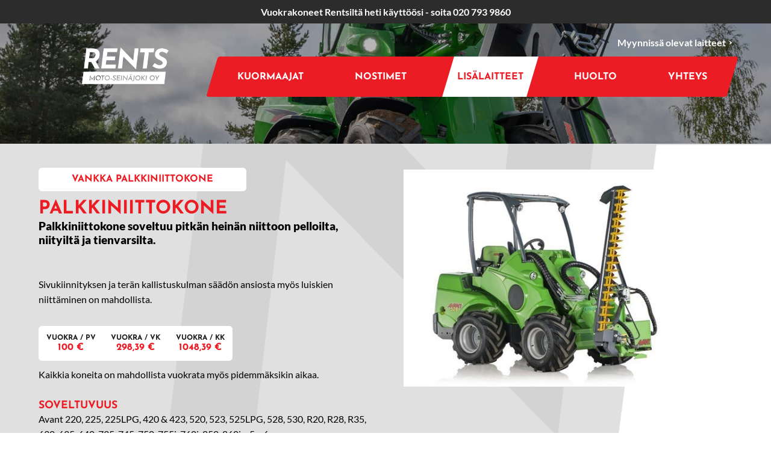

--- FILE ---
content_type: text/html; charset=UTF-8
request_url: https://www.rents.fi/lisalaitteet/palkkiniittokone/
body_size: 6622
content:
<!DOCTYPE html>
<html lang="fi">
<head>
<!-- Google Tag Manager -->
<script>(function(w,d,s,l,i){w[l]=w[l]||[];w[l].push({'gtm.start':
new Date().getTime(),event:'gtm.js'});var f=d.getElementsByTagName(s)[0],
j=d.createElement(s),dl=l!='dataLayer'?'&l='+l:'';j.async=true;j.src=
'https://www.googletagmanager.com/gtm.js?id='+i+dl;f.parentNode.insertBefore(j,f);
})(window,document,'script','dataLayer','GTM-NJWF3FS3');</script>
<!-- End Google Tag Manager -->

<meta name="google-site-verification" content="dl88h_t8BIjHyH-e2OVxQA7_3ZaUtZboL0b9Ui23r4Q" />

<meta name="facebook-domain-verification" content="6fjg0lsw4tc4ge9z6z285v25qli5en" />

<!-- Serviceform Embed --> <script> var tD=(new Date).toISOString().slice(0,10);window.sf3pid = "t8SYwA3bxwrcnpynfqbP";var u="https://dash.serviceform.com/embed/sf-pixel.js?"+tD,t=document.createElement("script");t.setAttribute("type","text/javascript"),t.setAttribute("src",u),t.async=!0,(document.getElementsByTagName("head")[0]||document.documentElement).appendChild(t); </script> <!-- End Serviceform Embed -->
<meta charset="UTF-8">
<meta name="viewport" content="width=device-width, initial-scale=1">
<meta name="robots" content="noarchive">
<link rel="shortcut icon" href="/content/img/header/favicon.ico">
<link rel="icon" type="image/ico" href="/content/img/header/favicon.ico">

<title>Vuokraa Avant palkkiniittokone</title>
<meta name="Description" content="Avant palkkiniittokone soveltuu pitkän heinän niittoon pelloilta, niityiltä ja tienvarsilta. Tutustu lisää ja vuokraa heti.">
<link rel='canonical' href='https://www.rents.fi/lisalaitteet/palkkiniittokone/' />
<link rel="preload" href="/content/css/sitestyles.css?mod=2024-04-19T12:48:14" as="style">
<link rel="preload" href="/content/img/header/front-endorse-bg.png" as="image">  
<link href="/content/css/sitestyles.css?mod=2024-04-19T12:48:14" rel="stylesheet">

      <link type='text/css' href='/admin/css/webio2.min.site.css?mod=2020-09-24T13:48:23' rel='stylesheet' /> <link rel="stylesheet" href="https://cdn.jsdelivr.net/gh/fancyapps/fancybox@3.5.7/dist/jquery.fancybox.min.css" />   
      <style type='text/css'>
        #ltuotteetlink{display:none;}
      </style>
      <script type='text/javascript' src='/admin/js/webio.min.site.js?mod=2019-12-13T15:04:21'></script>
      <script type='text/javascript'>
        var aktiivinenkalenteri=null;function suljekalenteri(){jQuery(aktiivinenkalenteri).fadeOut();}
        function avaakalenteri(id,frame,f,p,k,v,p1,k1,v1){window.frames[frame].document.location='/cgi-bin/webio2-kalenteri2?kieli=&df='+p+'&mf='+k+'&yf='+v+'&p1='+p1+'&k1='+k1+'&v1='+v1+'&lomake='+f+'&parent=1&css=/admin/css/kalenteri.css&merkisto=u';jQuery(aktiivinenkalenteri).fadeOut();jQuery(id).fadeIn();aktiivinenkalenteri=id;}
          
      </script>
      
      
      <script defer src="https://cdn.jsdelivr.net/gh/fancyapps/fancybox@3.5.7/dist/jquery.fancybox.min.js"></script>
      
       
<script>jQuery.extend({getUrlVars:function(){var vars=[],hash;var hashes=window.location.href.slice(window.location.href.indexOf('?')+1).split('&');for(var i=0;i<hashes.length;i++){hash=hashes[i].split('=');vars.push(hash[0]);vars[hash[0]]=hash[1];}return vars;},getUrlVar:function(name){return jQuery.getUrlVars()[name];},URLDecode:function(value){return value;}});</script><script>var dts=false;if("maxTouchPoints" in navigator){dts=navigator.maxTouchPoints>0;}else if("msMaxTouchPoints" in navigator){dts=navigator.msMaxTouchPoints>0;}else{var mQ=window.matchMedia&&matchMedia("(pointer:coarse)");if(mQ&&mQ.media==="(pointer:coarse)"){dts=!!mQ.matches;}else if("orientation" in window){dts=true;}else{var UA=navigator.userAgent;dts=(/\b(BlackBerry|webOS|iPhone|IEMobile)\b/i.test(UA)||/\b(Android|Windows Phone|iPad|iPod)\b/i.test(UA));}}var laite=0;if(dts){laite=1;}else{laite=2;}
jQuery(document).ready(function(){var utm_source=jQuery.getUrlVar('utm_source');var gclid=jQuery.getUrlVar('gclid');var ua=navigator.userAgent;ua=ua.replace(/;/g,' ');jQuery.ajax({type:'GET',url:'/cgi-bin/webio2-s2',data:'saitti=rents&s=40&r='+decodeURIComponent(window.frames.top.document.referrer)+'&ua='+decodeURIComponent(ua)+'&utm_source='+decodeURIComponent(utm_source)+'&gclid='+decodeURIComponent(gclid)+'&laite='+laite});});
function statsio(t,a){setTimeout(function(){jQuery.ajax({type:'POST',url:'/cgi-bin/webio2-s2',data:'saitti=rents&s=40&t='+t+'&a='+a+'&tmp='+Math.random()});},2000);}jQuery(document).ready(function(){jQuery(document).find('[data-callbutton]').each(function(){jQuery(this).bind('click',function(){statsio('t',jQuery(this).attr('data-callbutton'));});})});</script> 
 
 

  
  
  
</head>
<body>
   
<!-- Google Tag Manager (noscript) -->
<noscript><iframe src="https://www.googletagmanager.com/ns.html?id=GTM-NJWF3FS3"
height="0" width="0" style="display:none;visibility:hidden"></iframe></noscript>
<!-- End Google Tag Manager (noscript) -->
<div id="mobilemenu-container" hidden></div>
<div id="mobile-logo" hidden><a href="/"><img src="/content/img/header/rents.png?mod=2023-12-15T15:17:44" alt="Rents" width="237" height="101" id="mobilelogo-img"/></a></div>
  <section id="ribbon"><section class="center-col"><p><strong>Vuokrakoneet Rentsilt&auml; heti k&auml;ytt&ouml;&ouml;si - </strong><span style="color: #ffffff;"><strong>soita <span style="color: #ffffff;"><a style="color: #ffffff;" href="tel:+358207939860" target="_blank" rel="noopener">020 793 9860</a></span></strong></span></p></section></section>
  <header class="content-col">
    <div class="center-col dgrid-s-xl-cols center-elements nogap">
      <div id="logo"><a href="/" id="logolink"><img src="/content/img/header/rents.png?mod=2023-12-15T15:17:44" alt="Rents" width="237" height="101" id="logoimg"></a> </div>
      <nav id="main-nav">
      <ul class="dflex center-elements" id="top-navi" aria-label="Ylävalikko">
        <li class="naviblock"><a href="/myynnissa-olevat-laitteet/" class="topnavi-link">Myynnissä olevat laitteet <span>›</span></a></li>
        
      </ul>
        <ul class="dflex center-elements" id="main-navi" aria-label="Päävalikko">
          <li class="naviblock"><a href="/kuormaajat/" class="mainnavi-link" id="link-sel-1-5"><span>Kuormaajat</span></a></li>
          <li class="naviblock"><a href="/nostimet/" class="mainnavi-link" id="link-sel-2-5"><span>Nostimet</span></a></li>
          <li class="naviblock"><a href="/lisalaitteet/" class="mainnavi-link" id="link-sel-3-5"><span>Lisälaitteet</span></a></li>
          <li class="naviblock"><a href="/huolto/" class="mainnavi-link" id="link-sel-4-5"><span>Huolto</span></a></li>
          <li class="naviblock"><a href="/yhteys/" class="mainnavi-link" id="link-sel-5-5"><span>Yhteys</span></a></li>
        </ul>
      </nav>
    </div>
  </header>
  <section class="content-col heroimg dflex" id="pcard">
    <picture>
      <img src="/content/img/header/rents-hero-tuotekortti.jpg?mod=2024-01-04T14:51:24" alt="Avant konevuokraus" width="1920" height="246" id="main-heroimg"></picture>
  </section>
<main class="content-col cpadding-tb-xl" id="pcard-wrapper">
  <section class="center-col dgrid-2-cols cpadding-b-xl">
    <section class="pcard-text">
      <section class="headerbox"><article class="col-full"><div id='solu4071'><p>vankka palkkiniittokone</p></div></article>
<div class="colpadding"></div></section>
      <h1>Palkkiniittokone</h1>
      <section class="cpadding-b-m" id="pcard-subheader"><article class="col-full"><div id='solu4021'><p>Palkkiniittokone soveltuu pitk&auml;n hein&auml;n niittoon pelloilta, niityilt&auml; ja tienvarsilta.</p></div></article>
<div class="colpadding"></div></section>
      <section id="pcard-content">
        <article class="col-full"><div id='solu4041'><p>Sivukiinnityksen ja ter&auml;n kallistuskulman s&auml;&auml;d&ouml;n ansiosta my&ouml;s luiskien niitt&auml;minen on mahdollista.</p></div></article>
<div class="colpadding"></div>
      </section>
      <section class="bannertext" id="pcard-prices">
        <section class="headerbox">
          <section><p class="header-box-header">Vuokra / pv</p><div><article class="col-full"><div id='solu4081'><p>100 &euro;</p></div></article>
<div class="colpadding"></div></div></section>
          <section><p class="header-box-header">Vuokra / vk</p><div><article class="col-full"><div id='solu4051'><p>298,39 &euro;</p></div></article>
<div class="colpadding"></div></div></section>
          <section class="hbox-price"><p class="header-box-header">Vuokra / kk</p><div><article class="col-full"><div id='solu4061'><p>1048,39 &euro;</p></div></article>
<div class="colpadding"></div></div></section>
        </section>   
          <p id="pcard-vaika">Kaikkia koneita on mahdollista vuokrata myös pidemmäksikin aikaa.</p>
      </section>
      
      <section class="cpadding-t-m" id="pcard-offer">
      <article class="col-full"><div id='solu40201'><h5>Soveltuvuus</h5>
<p>Avant 220, 225, 225LPG, 420 & 423, 520, 523, 525LPG, 528, 530, R20, R28, R35, 630, 635, 640, 735, 745, 750, 755i, 760i, 850, 860i, e5, e6</p></div></article>
<div class="colpadding"></div>
      </section>
      <section class="pcard-contact"><a href="tel:+358207939860" class="webiolinkkipainike"><span style="display: flex;" id="cta-icon"><img src="/content/img/header/phone-icon.png?mod=2024-04-19T12:41:40" width="36" height="36" alt=""> Soita ja varaa</span>  <span>020 793 9860</span></a><h5 style="margin-top: 2em; color:#1a1a1a">Haluatko lisätietoa?</h5><p><a href='/yhteys/kysy-lisatietoa/?sivu=Palkkiniittokone' style="font-weight:700;">Ota yhteyttä ja kysy lisää ›</a></p><p><a href="/vuokrausehdot/" target="_blank" style="font-weight:700">Katso vuokrausehdot ›</a></p></section>
      
    </section>
    <section id="pcard-img"><article class="col-full"><div id='solu4031'><p><a href="/images/kuvapankki/maxi/A35676_Cutting_bar_studio_1_99.jpg" data-caption="" data-fancybox="fb-40-3-1"><img class="kuva" src="/images/kuvapankki/omakoko/457469-A35676_Cutting_bar_studio_1_99.jpg?mod=2024-01-09T21:00:43" alt="" title="" width="578" height="386" style="border: 0px; padding: 3px 6px;" /></a></p></div></article>
<div class="colpadding"></div></section>
  </section>
</main>
  
<section class="center-col cpadding-t-xl accessory-gallery-col" id="pcard-tech-specs">
  <section class="dgrid-2-cols">
	<article class="col-left"><div id='solu40241'><h3>palkkiniittokone pitk&auml;n hein&auml;n niittoon</h3>
<p>&nbsp;</p>
<p>Palkkiniittokone soveltuu pitk&auml;n hein&auml;n niittoon pelloilta, niityilt&auml; ja tienvarsilta. Sivukiinnityksen ja ter&auml;n kallistuskulman s&auml;&auml;d&ouml;n ansiosta my&ouml;s luiskien niitt&auml;minen on mahdollista. Ter&auml;palkin alla olevat ohjurilevyt tukevat ter&auml;&auml; niitett&auml;ess&auml;. Laukaisumekanismi antaa ter&auml;n liikkua taaksep&auml;in esteeseen osuttaessa.</p>
<ul>
<li>Vankka ja edullinen pitk&auml;n hein&auml;n niittokone ja pensasaitaleikkuri</li>
<li>Ter&auml; k&auml;&auml;nnett&auml;viss&auml; vaakatason alapuolelle&nbsp;&ndash; my&ouml;s piennarten ja ojanpenkkojen ym. niitt&auml;minen mahdollista</li>
<li>Jousikuormitteinen ter&auml;n vapautusmekanismi lis&auml;&auml; turvallisuutta&nbsp;&ndash; ter&auml; antaa periksi osuessaan esteeseen</li>
</ul>
<p>&nbsp;</p>
<h5>HINNAT ALV 0%</h5>
<p>&nbsp;</p>
<h5>KONEEN VUOKRAUKSEN YHTEYDESS&Auml; VUOKRAHINTA</h5>
<p><strong>36,29 &euro; / PV&nbsp; &nbsp; &nbsp; &nbsp; &nbsp; &nbsp; 104,84 &euro; / VK&nbsp; &nbsp; &nbsp; &nbsp; &nbsp; &nbsp; 362,90 &euro; / KK</strong></p>
<p>&nbsp;</p>
<p><iframe src="//www.youtube.com/embed/VQMOv0p5W5Y" width="560" height="314"></iframe></p></div></article>
	<article class="col-right">   <div style='' id='solu_40_24_2' class='kuvagalleriagrid'> 
              <div style='float:left;width:600px;height:600px;margin-right:10px;margin-bottom:10px;text-align:center;' class='kuvagalleriakuvatausta g_24_2'>
                <a href='/images/kuvapankki/maxi/palkkiniittokone_3_98.jpg' data-fancybox='40_24_2' data-caption='' title='' class='group'><img loading='lazy' src='/images/kuvamoduli40_24_2/palkkiniittokone_3_98.jpg?tmp=1704826866' class='kuva' border='0' style='padding-top:101px' title='' alt=''></a>
                
              </div>
              <div style='float:left;width:600px;height:600px;margin-right:10px;margin-bottom:10px;text-align:center;' class='kuvagalleriakuvatausta g_24_2'>
                <a href='/images/kuvapankki/maxi/palkkiniittokone_2_97.jpg' data-fancybox='40_24_2' data-caption='' title='' class='group'><img loading='lazy' src='/images/kuvamoduli40_24_2/palkkiniittokone_2_97.jpg?tmp=1704826866' class='kuva' border='0' style='padding-top:101px' title='' alt=''></a>
                
              </div></div></article>
</section>
<div class="colpadding"></div>
  
  </section>  

<section id="avant-accessories-endorsecol" class="center-col cpadding-tb-xl">
  <h6 class="cpadding-b-m">Tutustu myös näihin</h6>
   <article class="col-full"><br></article>
<div class="colpadding"></div>
</section>

<footer class="content-col cpadding-tb-xl">
  <section class="center-col dgrid-2-cols">
    <section>
      <h5><span style="color: #ffffff;"><img class="kuva2" src="/images/kuvapankki/omakoko/088639-rents_132.png?mod=" alt="Rents, Avant konevuokraus Sein&auml;joki" title="Rents, Avant konevuokraus Sein&auml;joki" width="174" height="74" style="border: 0px; padding: 0px;" loading="lazy" /></span></h5>
<p>&nbsp;</p>
<h3><span style="color: #ffffff;">Rents on Konevuokraukseen keskittynyt yritys Sein&auml;joella</span></h3>
<p><span style="color: #ffffff;">Toimintamme sijoittuu Pohjanmaalle Sein&auml;joelle, mutta pystymme my&ouml;s toimittamaan tarvittaessa ymp&auml;ri suomea. My&ouml;s&nbsp; k</span><span style="color: #ffffff;">uljetus onnistuu haluttuun paikkaan ja aikaan sek&auml; noudot sovitusti. </span><span style="color: #ffffff;">Vuokraa kone Rentsilt&auml; - ja tee ty&ouml;skentelyst&auml; nautinnollista.</span></p>
<p>&nbsp;</p>
<p><strong><span style="color: #ffffff;">Avoinna</span></strong></p>
<p><span style="color: #ffffff;">Arkisin 09.00-17.00</span></p>
<p><span style="color: #ffffff;">La 10.00-14.00</span></p>
<p>&nbsp;</p>
<p><strong><span style="color: #ffffff;">S&auml;hk&ouml;posti</span></strong><br /><span style="color: #ffffff;">rents@moto-seinajoki.fi</span></p>
<p>&nbsp;</p>
<div id="someicons">
<p><span style="color: #ffffff;"><a href="https://www.facebook.com/rentsfi" target="_blank" rel="noopener"><img class="kuva2" src="https://www.rents.fi/images/kuvapankki/facebook-w_172.png" alt="" title="" width="26" height="26" style="border: 0; padding: 0px 0px 0px 0px;" loading="lazy" /></a><a href="https://www.instagram.com/rentsfi/" target="_blank" rel="noopener"><img class="kuva2" src="https://www.rents.fi/images/kuvapankki/instagram-w_173.png" alt="" title="" width="26" height="26" style="border: 0; padding: 0px 0px 0px 0px;" loading="lazy" /></a><br /></span></p>
</div>
<p>&nbsp;</p>
<p>&nbsp;</p>
    </section>
    <section>
    <h5><span style="color: #ffffff;"><strong>Soita ja ota yhteytt&auml;</strong></span></h5>
<h4><span style="color: #ffffff;"><a style="color: #ffffff;" href="tel:+358207939860" target="_blank" rel="noopener">020 793 9860</a></span></h4>
      <section class="cpadding-tb-m" id="footer-myymala"><section><h5>Myymälä ja vuokraus</h5></section><h6><span style="color: #ffffff;">Lieskatie 2</span></h6>
<h6><span style="color: #ffffff;">60510 HYLLYKALLIO</span></h6>
<p>&nbsp;</p></section>
      <section id="footer-nouto"><section><h5>Varasto (koneiden nouto)</h5></section><h6><span style="color: #ffffff;">Nosturintie 2</span></h6>
<h6><span style="color: #ffffff;">60550 NURMO</span></h6>
<p>&nbsp;</p>
<p>&nbsp;</p></section>
    </section>
  </section>
  <nav class="center-col">
    <ul class="dflex" id="footernavi" aria-label="Pikalinkit">
      <li class="naviblock"><a href="/kuormaajat/" class="footerlink"><span>Kuormaajat</span></a></li>
      <li class="naviblock"><a href="/nostimet/" class="footerlink"><span>Nostimet</span></a></li>
      <li class="naviblock"><a href="/lisalaitteet/" class="footerlink"><span>Lisälaitteet</span></a></li>
      <li class="naviblock"><a href="/huolto/" class="footerlink"><span>Huolto</span></a></li>
      <li class="naviblock"><a href="/yhteys/" class="footerlink"><span>Yhteys</span></a></li>
    </ul>
  </nav>
</footer>
 
  <script src="/content/js/jquery.meanmenu.min.js?mod=2023-12-15T15:19:18" defer></script>
  <script>jQuery(document).ready(function () {jQuery('#paavalikko-ul').meanmenu({meanTargetContainer: '#mobilemenu-container'});});</script>
  <div id="main-navi-resp" hidden>
    <div id="paavalikko-resp">
      <div id="paavalikko-ul">
        <ul><li><a href='/'>Etusivu</a></li><li><a href='/kuormaajat/'>Kuormaajat</a>
<ul tabindex="0" class="webcategory-navi"><li><a href='/kuormaajat/avant-528-kuormaaja/'>AVANT 528 kuormaaja</a></li><li><a href='/kuormaajat/avant-760i-kuormaaja/'>AVANT 760i kuormaaja</a></li><li><a href='/kuormaajat/avant-e527-kuormaaja/'>AVANT e527 kuormaaja</a></li></ul></li><li><a href='/nostimet/'>Nostimet</a>
<ul tabindex="0" class="webcategory-navi"><li><a href='/nostimet/leguan-165-henkilonostin/'>Leguan 165 henkilönostin</a></li><li><a href='/nostimet/leguan-135-neo-henkilonostin/'>Leguan 135 Neo henkilönostin</a></li></ul></li><li class="path"><a href='/lisalaitteet/'>Lisälaitteet</a>
<ul tabindex="0" class="webcategory-navi"><li><a href='/lisalaitteet/avoharja-2000/'>Avoharja 2000</a></li><li><a href='/lisalaitteet/hiekoitin-1200/'>Hiekoitin 1200</a></li><li><a href='/lisalaitteet/zoom-aura-verkkoteralla/'>Zoom-Aura verkkoterällä</a></li><li><a href='/lisalaitteet/xxl-lumikauha/'>XXL Lumikauha</a></li><li><a href='/lisalaitteet/xl-karkikippaava-kauha/'>XL kärkikippaava kauha</a></li><li><a href='/lisalaitteet/vetokoukku-eteen-pikakiiinnityksella/'>Vetokoukku eteen pikakiiinnityksellä</a></li><li><a href='/lisalaitteet/vaakaharja--teras/'>Vaakaharja, teräs</a></li><li><a href='/lisalaitteet/umpijyra/'>Umpijyrä</a></li><li><a href='/lisalaitteet/trukkihaarukat-xhd-1200/'>Trukkihaarukat XHD 1200</a></li><li><a href='/lisalaitteet/trukkihaarukat-hd-1100/'>Trukkihaarukat HD 1100</a></li><li><a href='/lisalaitteet/teleskooppinostopuomi/'>Teleskooppinostopuomi</a></li><li><a href='/lisalaitteet/tasoitusritila-1500/'>Tasoitusritilä 1500</a></li><li><a href='/lisalaitteet/tasoituskauha/'>Tasoituskauha</a></li><li><a href='/lisalaitteet/sorakauha-xl-hd-1600/'>Sorakauha XL-HD 1600</a></li><li><a href='/lisalaitteet/sorakauha-hd-1600/'>Sorakauha HD 1600</a></li><li><a href='/lisalaitteet/sorakauha-hd-1450/'>Sorakauha HD 1450</a></li><li><a href='/lisalaitteet/siipilumikauha-series-2/'>Siipilumikauha Series 2</a></li><li><a href='/lisalaitteet/s30-pyoritysyksikko---vaijerikartioharja-xl/'>S30-pyöritysyksikkö + Vaijerikartioharja XL</a></li><li><a href='/lisalaitteet/s30-niittomurskain-sivupuomilla-1200/'>S30 Niittomurskain sivupuomilla 1200</a></li><li><a href='/lisalaitteet/ruohonleikkuri-1500/'>Ruohonleikkuri 1500</a></li><li><a href='/lisalaitteet/repija/'>Repijä</a></li><li><a href='/lisalaitteet/puutavarakoura-kaantajalla/'>Puutavarakoura kääntäjällä</a></li><li><a href='/lisalaitteet/puunhalkaisukone/'>Puunhalkaisukone</a></li><li><a href='/lisalaitteet/purkukauha-1050/'>Purkukauha 1050</a></li><li class="current path"><a href='/lisalaitteet/palkkiniittokone/'>Palkkiniittokone</a></li><li><a href='/lisalaitteet/niittomurskain-1500/'>Niittomurskain 1500</a></li><li><a href='/lisalaitteet/nelitoimikauha/'>Nelitoimikauha</a></li><li><a href='/lisalaitteet/monitoimipyoritysyksikko/'>Monitoimipyöritysyksikkö</a></li><li><a href='/lisalaitteet/minikaivuri-150---400mm-kauha/'>Minikaivuri 150 + 400mm kauha</a></li><li><a href='/lisalaitteet/maapora--75100300-/'>Maapora (75/100/300)</a></li><li><a href='/lisalaitteet/lumilinko-1500/'>Lumilinko 1500</a></li><li><a href='/lisalaitteet/klapikone/'>Klapikone</a></li><li><a href='/lisalaitteet/ketjukaivuri/'>Ketjukaivuri</a></li><li><a href='/lisalaitteet/kelajyrsin-1500/'>Kelajyrsin 1500</a></li><li><a href='/lisalaitteet/kantojyrsin-series-2/'>Kantojyrsin series 2</a></li><li><a href='/lisalaitteet/kallistusadapteri/'>Kallistusadapteri</a></li><li><a href='/lisalaitteet/kalliopora-atlascopco-f33/'>Kalliopora AtlasCopco F33</a></li><li><a href='/lisalaitteet/iskuvasara-b105/'>Iskuvasara B105</a></li><li><a href='/lisalaitteet/hydraulinen-vinssi/'>Hydraulinen vinssi</a></li><li><a href='/lisalaitteet/hydraulinen-trukkihaarukka/'>Hydraulinen trukkihaarukka</a></li><li><a href='/lisalaitteet/hydraulinen-sivusiirtoadapteri/'>Hydraulinen sivusiirtoadapteri</a></li><li><a href='/lisalaitteet/harjapalkki-a36453-2000mm/'>Harjapalkki A36453 2000mm</a></li><li><a href='/lisalaitteet/avant-sorakauha-1300-suorakarkinen/'>Avant sorakauha 1300 suorakärkinen</a></li><li><a href='/lisalaitteet/avant-sorakauha-1050-suorakarkinen/'>Avant sorakauha 1050 suorakärkinen</a></li><li><a href='/lisalaitteet/adapterilevy/'>Adapterilevy</a></li><li><a href='/lisalaitteet/maankunnostaja-1500/'>Maankunnostaja 1500</a></li></ul></li><li><a href='/huolto/'>Huolto</a></li><li><a href='/yhteys/'>Yhteys</a>
<ul tabindex="0" class="webcategory-navi"><li><a href='/yhteys/tietosuojaseloste/'>Tietosuojaseloste</a></li></ul></li><li><a href='/myynnissa-olevat-laitteet/'>Myynnissä olevat laitteet</a></li></ul>
      </div>
    </div>
  </div>

<div class="center-col" id="swlinkit"> <a href="https://www.semio.fi/" target="_blank" rel="noopener" title="Verkkosivujen suunnittelu, Mainostoimisto Semio" class="swlinkki">Mainostoimisto Semio</a> </div>

  
  
</body>
</html>

--- FILE ---
content_type: text/css
request_url: https://www.rents.fi/content/css/sitestyles.css?mod=2024-04-19T12:48:14
body_size: 6813
content:
/* josefin-sans-700 - latin */
@font-face {
  font-display: swap; /* Check https://developer.mozilla.org/en-US/docs/Web/CSS/@font-face/font-display for other options. */
  font-family: 'Josefin Sans';
  font-style: normal;
  font-weight: 700;
  src: url('../fonts/josefin-sans-v32-latin-700.woff2') format('woff2'); /* Chrome 36+, Opera 23+, Firefox 39+, Safari 12+, iOS 10+ */
}

/* josefin-sans-700italic - latin */
@font-face {
  font-display: swap; /* Check https://developer.mozilla.org/en-US/docs/Web/CSS/@font-face/font-display for other options. */
  font-family: 'Josefin Sans';
  font-style: italic;
  font-weight: 700;
  src: url('../fonts/josefin-sans-v32-latin-700italic.woff2') format('woff2'); /* Chrome 36+, Opera 23+, Firefox 39+, Safari 12+, iOS 10+ */
}

/* lato-regular - latin */
@font-face {
  font-display: swap; /* Check https://developer.mozilla.org/en-US/docs/Web/CSS/@font-face/font-display for other options. */
  font-family: 'Lato';
  font-style: normal;
  font-weight: 400;
  src: url('../fonts/lato-v24-latin-regular.woff2') format('woff2'); /* Chrome 36+, Opera 23+, Firefox 39+, Safari 12+, iOS 10+ */
}

/* lato-700 - latin */
@font-face {
  font-display: swap; /* Check https://developer.mozilla.org/en-US/docs/Web/CSS/@font-face/font-display for other options. */
  font-family: 'Lato';
  font-style: normal;
  font-weight: 700;
  src: url('../fonts/lato-v24-latin-700.woff2') format('woff2'); /* Chrome 36+, Opera 23+, Firefox 39+, Safari 12+, iOS 10+ */
}

/* lato-900 - latin */
@font-face {
  font-display: swap; /* Check https://developer.mozilla.org/en-US/docs/Web/CSS/@font-face/font-display for other options. */
  font-family: 'Lato';
  font-style: normal;
  font-weight: 900;
  src: url('../fonts/lato-v24-latin-900.woff2') format('woff2'); /* Chrome 36+, Opera 23+, Firefox 39+, Safari 12+, iOS 10+ */
}

    :root {
      --primary-color: #ec1c25;
      --base-font-size: min(max(1rem, 1.05vw), 18px);
      --base-font-color: #000;
      --base-line-height: 160%;
      --google-font: 'Lato', sans-serif;
      --google-heading-font: 'Josefin Sans', sans-serif;
      --navi-background: #ec1c25;
      --navilink-font-size: min(max(1rem, 1.125vw), 20px);
      --navilink-color: #fff;
      --navilink-font-weight: 700;
      --navilink-padding: 22px 15px 20px 15px;
      --navilink-selected-bg: #fff;
      --navilink-selected-color: #ec1c25;
      --heading-size-1: min(max(1.8rem, 2.4vw), 2.77rem);
      --heading-size-2: min(max(1.4rem, 1.5vw), 1.66rem);
      --heading-size-3: min(max(1.2rem, 1.4vw), 1.5rem);
      --heading-size-4: min(max(1.8rem, 2.4vw), 2.77rem);
      --heading-size-5: min(max(1.1rem, 1vw), 1.1rem);
      --heading-size-6: min(max(1.2rem, 1.4vw), 1.5rem);
      --grid-gap: 2em 3em;
      --button-background: #ec1c25;
      --button-text-color: #fff;
      --button-font-size: min(max(1rem, 1vw), 1.1rem);
      --button-font-weight: 700;
      --button-padding: 12px 36px;
      --max-button-width: 450px;
      --max-input-width: 400px;
      --img-gallery-rows: repeat(auto-fit, minmax(200px, 1fr));
      --img-gallery-img-size: 300px;
      --mobilemenu-container-height: 63px;
      --mobilemenu-open-close-color: #fff;
      --mobilemenu-menutext-color: #fff;
      --mobilemenu-button-background: #fff;
      --mobilemenu-link-color: #fff;
      --mobilemenu-link-background: #ec1c25;
      --mobilemenu-expand-button: #2a2a2a;
      --mobilemenu-submenu-background: #c70000;
      --padding-s: min(max(20px, 1vw), 20px);
      --padding-m: min(max(30px, 2vw), 40px);
      --padding-xl: min(max(40px, 3vw), 60px);
      --padding-xxl: min(max(60px, 4vw), 80px);
    }
body, html, p {margin: 0;padding: 0;font-family: var(--google-font);color: var(--base-text-color);font-size: var(--base-font-size);line-height: var(--base-line-height)}#pcard-tech-specs li {font-family: var(--google-font);color: var(--base-text-color);font-size: var(--base-font-size);line-height: var(--base-line-height)} img {max-width: 100%;height: auto;display: block;}header.content-col { position: absolute;z-index: 2;}a {color: var(--primary-color);text-decoration: none}a:hover {text-decoration: underline}h1, h1 a, h2, h2 a, h3, h3 a, h4, h4 a, h5, h5 a, h6, h6 a {font-family: var(--google-heading-font);margin: 0;padding: 0;line-height: 110%;color: var(--primary-color); font-weight:700; text-transform:uppercase;}h1, h1 a {font-size: var(--heading-size-1);}h2, h2 a {font-size: var(--heading-size-2);}h3, h3 a {font-size: var(--heading-size-3);}h4, h4 a {font-size: var(--heading-size-4);}h5, h5 a {font-size: var(--heading-size-5);}h6, h6 a {font-size: var(--heading-size-6);}picture {width: 100%}section, article, .center-col, .content-col{box-sizing:border-box;}table, td, tr {border-collapse: unset !important}@media screen and (max-width:1024px) {table, td, tr {height: auto !important;max-width: 100%}}@media screen and (max-width:480px) {body {line-height: calc(1rem + 1.2vw)}}@media screen and (max-width:375px) {h1, h2, h3, h4, h5, h6 {word-wrap: anywhere}}

/* Wrappers */
.content-col, .center-col {width: 100%;clear: both;position: relative;}.center-col {width: min(max(60vw, 1600px), 90%);margin: 0 auto}.center-col iframe { max-width: 100%;margin: 0 auto}.narrow-col{max-width:1200px;}.erikoiskuva, .kuva, .kuva2 {box-sizing:border-box;border: 0;outline: 0;height: auto;margin: 0;cursor: pointer; max-width:100%;}

/* Grids */
.autogrid,.dgrid-2-cols, .dgrid-3-cols, .dgrid-4-cols, .dgrid-s-m-s-cols, .dgrid-s-xl-cols, .dgrid-xl-s-cols, .dgrid-m-l-cols, .dgrid-l-m-cols {display: grid;grid-gap: var(--grid-gap);clear: both;position: relative;} .dgrid-s-m-s-cols {grid-template-columns: 1fr 2fr 1fr}.dgrid-s-xl-cols {grid-template-columns: 1fr 3fr} .dgrid-xl-s-cols {grid-template-columns: 3fr 1fr}.dgrid-m-l-cols {grid-template-columns: 1fr 2fr}.dgrid-l-m-cols {grid-template-columns: 2fr 1fr}.autogrid, .dgrid-3-cols{grid-template-columns:repeat(auto-fit, minmax(350px,1fr))}.dgrid-2-cols {grid-template-columns:repeat(2,1fr)}.nogap {grid-gap: 2em 0;}.dgrid-4-cols{grid-template-columns:repeat(2,1fr);}@media screen and (max-width:1024px) {.dgrid-m-l-cols, .dgrid-l-m-cols, .dgrid-s-m-s-cols, .dgrid-s-xl-cols, .dgrid-xl-s-cols {grid-template-columns: 1fr}}@media screen and (max-width:768px) {.dgrid-2-cols, .dgrid-4-cols{grid-template-columns:1fr;}} @media screen and (max-width:480px) {.autogrid, .dgrid-2-cols, .dgrid-3-cols {grid-template-columns:repeat(auto-fit, minmax(220px,1fr))}}

/* Navigation */

#main-navi, #top-navi, #footernavi {margin: 0 auto;padding: 0;list-style: none;z-index: 2;position: relative;flex-direction: row;justify-content:space-around;}#main-navi, #footernavi {background:var(--navi-background);border-radius: 4px;}#main-navi .naviblock a,#footernavi .naviblock a {transform: skew(-16.5deg);}.naviblock a span {font-family:var(--google-heading-font);transform: skew(16.5deg);display: block; text-transform:uppercase}#top-navi {justify-content: flex-end} .mainnavi-link, .topnavi-link, .footerlink {padding: var(--navilink-padding);font-size: var(--navilink-font-size);font-weight: var(--navilink-font-weight);text-decoration: none;color: var(--navilink-color);display: block;}.topnavi-link{color:#fff;font-size: 16px;display:flex;padding: 0px 0px 10px 20px;}.topnavi-link span {color:#fff;padding-left: 5px;padding-top: 1px;transform: skew(0deg) !important;}.mainnavi-link:hover, .topnavi-link:hover, .footerlink:hover {color: #c6c6c6;}#link-sel-1-3, #link-sel-2-4, #link-sel-3-5, #link-sel-4-6, #link-sel-5-7, #link-sel-6-8 {color: var(--navilink-selected-color);background: var(--navilink-selected-bg);text-decoration: none}#logoimg {max-width: 50%;margin: 0 auto;float: none;display: block;height: auto;padding: 40px 0;}#sidenavi ul {background: var(--primary-color);padding: 10%;margin: 0;list-style: none;}
#main-navi,#footernavi, #herotext .headerbox {transform: skew(-16.5deg);}#main-navi li,#footernavi li, #herotext .headerbox p{transform: skew(16.5deg);}#ribbon {background:#2c2c2c}#ribbon section{padding:10px 0; text-align:center;}#ribbon p,#ribbon div,#ribbon section,#ribbon td,#ribbon h2, #ribbon h3, #ribbon h4,#ribbon h5,#ribbon h6{color:#fff;line-height: 120%;}

/* General classes, heroimg, banners */
#main-heroimg {width: 100%;min-height: 500px; object-fit: cover; max-height:905px;}
.heroimg {position: relative;}
#herotext{display:grid;}
#herotext h1 {text-align:right;color:#fff; font-style: italic}
#herotext h1 span {display:block; text-align: right}
#herotext-left {display: flex;flex-direction: column;align-items: flex-end;  justify-content: flex-end;}
#herotext .headerbox {padding: 15px 60px 10px 60px;margin:unset; margin-bottom:2em}
#herotext-right p {color:#fff;font-size:min(max(1.8rem, 2.4vw), 2.77rem); font-weight:700; font-family: var(--google-heading-font); line-height:120%; text-align: center}
#herotext-right .headerbox {background:#000;margin: 0 auto 2em auto}
#herotext-right .headerbox p{font-size:min(max(0.8rem, 1vw), 1.1rem);}
.abs-element {position: absolute;z-index: 200;max-width: 100%;flex-direction: column;display: flex;width: 80%;} 
.dflex {display: flex;flex-wrap: wrap;flex-direction: column;} 
.dflex-row {display: flex;flex-wrap: wrap;flex-direction: row;} 
.center-elements {align-items: center;justify-content: center}
.fwimg {width:100%}
.white-p {color: #fff}
.shadow {text-shadow: 2px 2px 4px rgba(0, 0, 0, 0.8);}
.headerbox{color: var(--primary-color);margin:0 auto;background: #fff;padding: 10px 10%;border-radius:6px;text-transform: uppercase;font-weight: 700;font-size:min(max(0.8rem, 1vw), 1.1rem); font-family:var(--google-heading-font);max-width:max-content;}
.headerbox .col-full {margin-bottom:0}
.headerbox p{color: var(--primary-color);text-transform: uppercase;display: block; font-weight: 700;font-size:min(max(1rem, 1vw), 1.1rem); font-family:var(--google-heading-font); line-height:120%}
.bnr {position:relative;} 
.bnr img {width:100%;} 
.bannerelement-img {width:100%}


#avant-kuormaajat h3, #avant-lisalaitteet-header h3 {font-size:min(max(1.8rem, 2.4vw), 2.77rem);}

@media screen and (max-width:1100px) {.bannerelement-img{max-height: 160px;}}
@media screen and (max-width:1024px) {#herotext {grid-template-columns: 2fr 1fr;width: 90%;}#herotext-left {align-items: flex-start;justify-content: center;}#herotext h1,#herotext h1 span {text-align: left;}}
@media screen and (max-width:900px) {#herotext {grid-template-columns: 1fr;width: 100%;position: relative;order: 2;background: #bcbcbc;padding: 2em;}  #herotext h1, #herotext h1 span {text-align: center;} #herotext-left {align-items: center;justify-content: center;}#main-heroimg {min-height: 300px;}}

@media screen and (max-width:678px) {#herotext .headerbox {padding: 15px 10vw 10px 10vw;}}

/* Product card */
#pcard #main-heroimg {height:200px;min-height: 200px}
#pcard-wrapper .headerbox {margin: 0 0 1em 0;}
#pcard-prices  .headerbox {margin: 0;}
#pcard-subheader,#pcard-subheader p {font-weight:900;font-size:min(max(1.2rem, 1.4vw), 1.5rem);line-height: 120%;}
#pcard-prices {margin-top:2em}
#pcard-prices .headerbox {background: #fff; display:flex;max-width: max-content;}
#pcard-prices .headerbox section {flex:1;text-align: center;}
#pcard-prices p.header-box-header{color:#1a1a1a !important; white-space: nowrap;}
#pcard-img img {margin:0 auto}
#pcard-banners .headerbox {margin: -2em 0 0 0;background: unset;grid-template-columns: 1fr 1fr 1fr;grid-gap: 2em;}
#pcard-banners .headerbox section {background:#1a1a1a; text-align: center;border-radius:6px;display: grid;grid-template-columns: 3fr 2fr;}
#pcard-banners p {font-size:min(max(1.1rem, 1.4vw), 1.4rem); text-transform: none}
#pcard-banners p.header-box-header{color:#e0e0e0}
#pcard-tech-specs table,#pcard-tech-specs tbdy,#pcard-tech-specs tr,#pcard-tech-specs td{width:100% !important; height:auto !important}
#pcard-tech-specs tr {display:grid; grid-template-columns: repeat(auto-fit, minmax(400px,1fr)); grid-gap:1em}
.pcard-contact span{display: flex;align-items: center;justify-content: center;font-size: 1.6rem;}
.pcard-contact .webiolinkkipainike{padding: 15px 45px;display: flex;flex-wrap: nowrap;max-width: max-content;}
.pcard-contact img{padding-right: 10px;width: 25px;}
#cta-icon{font-size: 1.2rem;padding-bottom: 0;padding-right: 1em;}
.pcard-contact span{display: flex;align-items: center;justify-content: center;font-size: 1.2rem;}
.pcard-contact a:hover{text-decoration: underline;}

.accessory-gallery-col .kuvagalleriagrid .kuvagalleriakuvatausta:first-of-type,.machine-gallery-col .kuvagalleriagrid .kuvagalleriakuvatausta:first-of-type{grid-column: 1 / -1;}
.accessory-gallery-col .kuvagalleriagrid .kuvagalleriakuvatausta:first-of-type img.kuva{aspect-ratio: 4/3; max-width:auto}
.machine-gallery-col .kuvagalleriagrid .kuvagalleriakuvatausta:first-of-type img.kuva{margin:0 auto; width:auto;max-height: unset;object-fit: contain;}
.accessory-gallery-col .kuvagalleriagrid .kuvagalleriakuvatausta img.kuva,.machine-gallery-col .kuvagalleriagrid .kuvagalleriakuvatausta img.kuva {aspect-ratio: 1/1;height: auto !important;min-height: unset;}
.machine-gallery-col .kuvagalleriagrid .kuvagalleriakuvatausta img.kuva{aspect-ratio:unset;max-height: 120px;object-fit: contain;}
.machine-gallery-col .kuvagalleriagrid {grid-template-columns:auto auto auto auto auto auto auto auto auto;justify-content: center;}

/* Front - machine endorse */
#avant-kuormaajat-endorsecol .col-full{display:grid; grid-template-columns: repeat(3,1fr); grid-gap: 2em 2em;}
#avant-kuormaajat, #pcard-wrapper {background:url(../img/header/front-endorse-bg.png) center top no-repeat; background-size: cover;}
#avant-kuormaajat .bnr{position: relative;display: flex;flex-direction: column;align-items: center;}
#avant-kuormaajat .bnr img {max-width:90%; margin:0 auto; max-height:300px; object-fit: contain;margin: 2em auto;padding-top: 20px !important;min-height: 250px;}
#avant-kuormaajat .bannertext{background: #ec1c25;border-radius: 6px;padding: 2em 1em 1em 1em;box-sizing: border-box;text-align: center;width: 100%;}
#avant-kuormaajat .bannertext h2, #avant-kuormaajat .bannertext p {color:#fff; line-height:120%}
#avant-kuormaajat .bannertext h2{font-size:min(max(1rem, 1.5vw), 1.66rem)}
p.header-box-header {font-size: 12px; color: #c7c7c7 !important;}
#avant-kuormaajat-endorsecol .col-full .bnr.basic > .headerbox{position: absolute;top: 0;}
#avant-kuormaajat .headerbox div p{font-size:min(max(1rem, 1.4vw), 1.5rem)}
.headerbox-header{color:#c7c7c7; text-transform: uppercase; font-weight:700;font-size:min(max(0.8rem, 0.8vw), 16px)}
.bannertext .headerbox {background:#1a1a1a; display:grid; grid-template-columns: 1fr 1fr auto; grid-gap:1em;width: 100%;max-width: 100%; padding:0;align-items: center;margin-top: 1em;}
.hbox-price, .hbox-price p {background:#fff; width:100%; height:100%}
.bannertext .headerbox section {padding:1em; border-radius:6px}
.hbox-price {display: flex;justify-content: center;align-items: center;flex-direction: column;border-radius: 0 6px 6px 0;}
.hbox-price .header-box-header {color: #1a1a1a !important;}
.hbox-price div p {color:#ec1c25 !important}
#pcard-vaika{font-size: 16px;padding-top: 10px;}


/* Ask for quote form */
#lomake64-1-1,.pageid-64 h1,#lomake6-1-1,.pageid-6 h1 {max-width:800px; margin:0 auto;}
.pageid-6 h1,.pageid-64 h1 {padding-bottom:0}


@media screen and (max-width:1440px) {.hbox-price {grid-column: 1 / -1;}.bannertext .headerbox {grid-gap: 0;}.hbox-price {border-radius: 0 0 6px 6px;}}
@media screen and (max-width:1024px) {#avant-kuormaajat-endorsecol .col-full{grid-template-columns: repeat(2,1fr);}}
@media screen and (max-width:768px) {#avant-kuormaajat .col-full, #pcard-banners .headerbox section {grid-template-columns: 1fr;}}
@media screen and (max-width:575px) {#avant-kuormaajat .webiolinkkipainike {margin-left:0 !important;}}
@media screen and (max-width:678px) {#avant-kuormaajat-endorsecol .col-full{grid-template-columns: 1fr;} #pcard-banners .headerbox {grid-gap: 1em;}}
@media screen and (max-width:575px) {#pcard-banners .headerbox {background: unset; grid-template-columns: 1fr;}#pcard-banners .headerbox section { text-align: left;}#pcard-banners .headerbox section{grid-template-columns:1fr 1fr}#pcard-prices .headerbox {max-width: 100%;}.bannertext .headerbox section {padding: 1em 0.5em;}#pcard-tech-specs tr {display:grid; grid-template-columns: 1fr}#ribbon p {text-wrap: balance;}.pcard-contact{text-align: center;}.pcard-contact h5 {font-size: 1.3rem;}.pcard-contact a{font-size:1.1rem;}}
@media screen and (max-width:480px) {#avant-kuormaajat .col-full {grid-template-columns: 1fr;}#avant-tuotenostot img{max-height:300px; object-fit: cover}.headerbox {padding: 10px 10%;}.pcard-contact .webiolinkkipainike{max-width: unset;  flex-direction: column;}.pcard-contact span{font-size: 1.8rem;}#cta-icon{padding-bottom: 0.5rem;}#cta-icon{font-size: 1rem;}.pcard-contact img{width: 20px;}}

/* Product endorse - accessories */
#avant-accessories-endorsecol .col-full {display:grid; grid-template-columns: repeat(4,1fr); grid-gap: 2em;align-items: flex-start;}
#avant-accessories-endorsecol .abs-element{bottom: 0;background: #ec1c25;border-radius: 0 0 6px 6px;padding: 1em;box-sizing: border-box;width: 100%;position: relative;order: 2;min-height: 150px;}
#avant-accessories-endorsecol h3, #avant-accessories-endorsecol p {color:#fff; line-height:120%;font-size: 14px;}
#avant-accessories-endorsecol p{display: -webkit-box;-webkit-line-clamp: 3;-webkit-box-orient: vertical;overflow: hidden;}
#avant-accessories-endorsecol h3{font-size:min(max(1.1rem, 1vw), 1.1rem)}
#avant-accessories-endorsecol img {border-radius:10px; width:100%; height:100%; object-fit:cover;padding:0 !important;border-radius: 6px 6px 0 0;border-top: 1px solid #dfdfdf !important;border-right: 1px solid #dfdfdf !important;border-left: 1px solid #dfdfdf !important;aspect-ratio: 12/9;}

@media screen and (max-width:1440px) {#avant-accessories-endorsecol .col-full {grid-template-columns: repeat(3,1fr);}}
@media screen and (max-width:1024px) {#avant-accessories-endorsecol .col-full {grid-template-columns: repeat(2,1fr);}}
@media screen and (max-width:678px) {#avant-accessories-endorsecol .col-full {grid-template-columns: 1fr;grid-gap:1em}#avant-accessories-endorsecol img{max-height:300px; object-fit: cover}  .bannerelement-img{max-height: unset;}#avant-accessories-endorsecol .abs-element{min-height: unset;}}

/* Avant introduction */
#avant-esittely img {width:100%; min-height:350px; object-fit:cover;}
#avant-esittely .banner {max-width: 50%;}
#avant-esittely h3 {font-size:min(max(1.8rem, 2.4vw), 2.77rem)}

@media screen and (max-width:1024px) {#avant-esittely .banner {max-width: 100%;}#avant-esittely h3, #avant-esittely p {text-shadow:2px 2px 2px rgba(0,0,0,0.3)}#avant-esittely{background:#000}#avant-esittely img {opacity:0.7}}

/* Footer */
footer {background:#2c2c2c url(../img/header/rents-footer-bg.png) center top no-repeat; background-size: 100%}
#footer-myymala section, #footer-nouto section{background: #ec1c25;max-width: max-content;padding: 0.9em 2em;margin-bottom: 1em;transform: skew(-16.5deg);/*border: 1px solid #8E8E8E;*/}
#footer-nouto section {background:#676767}
#footer-myymala section h5, #footer-nouto section h5{transform: skew(16deg);color:#fff}
#someicons img {float: left !important;margin-right: 10px !important;display: block;clear: none !important;}

/* Mobile tags*/
#mobilemenu-container{height:var(--mobilemenu-container-height);position: relative;right: 0;top: 0;z-index: 2000;width: 100%;background: #ec1c25;}
#mobile-logo {position: absolute;top: 0;left: 0px;z-index: 50000}
#mobilelogo-img { max-width: 90px;height: auto;padding: 12px 0px 0 1em}
@media screen and (max-width:1024px) {#main-nav, #logo, footer nav, footer ul, #sidenavi {display: none}}

/* Paddings */
.cpadding-s{padding:var(--padding-s)}.cpadding-m{padding:var(--padding-m)}.cpadding-xl{padding:var(--padding-xl)}.cpadding-xxl{padding:var(--padding-xxl)}.cpadding-tb-s{padding:var(--padding-s) 0}.cpadding-tb-m{padding:var(--padding-m) 0}.cpadding-tb-xl{padding:var(--padding-xl) 0}.cpadding-tb-xxl{padding:var(--padding-xxl) 0}.cpadding-t-s{padding-top:var(--padding-s)}.cpadding-t-m{padding-top:var(--padding-m)}.cpadding-t-xl{padding-top:var(--padding-xl)}.cpadding-t-xxl{padding-top:var(--padding-xxl)}.cpadding-b-s{padding-bottom:var(--padding-s)}.cpadding-b-m{padding-bottom:var(--padding-m)}.cpadding-b-xl{padding-bottom:var(--padding-xl)}.cpadding-b-xxl{padding-bottom:var(--padding-xxl)}.cpadding-rl-s{padding:0 var(--padding-s)}.cpadding-rl-m{padding:0 var(--padding-m)}.cpadding-rl-xl{padding:0 var(--padding-xl)}.cpadding-rl-xxl{padding:0 var(--padding-xxl)}

/* Webio cols classes */
.col-3,.col-full,.col-left,.col-right{width:100%;float:none; margin:0}.col-full, .colpadding{clear:both;margin-bottom:20px;}.center-col .colpadding:last-of-type, .content-col .colpadding:last-of-type {display: none;}

/* Webio content classes */
 .webiolinkkipainike, .lomakenappi_submit, .takaisinuutisiin {border-radius:6px; text-transform: uppercase; box-sizing: border-box;cursor: pointer;margin-top: 20px;display: inline-block;text-align: center;font-size: var(--button-font-size);padding: var(--button-padding);background: var(--button-background);color: var(--button-text-color);font-weight: var(--button-font-weight);width: auto;max-width: var(--max-button-width);}.webiolinkkipainike:hover,.takaisinuutisiin:hover { transition: all .3s ease 0s;-webkit-filter: brightness(110%);filter: brightness(110%);text-decoration: none}.tapahtumat, .tapahtumakalenteri_otsikko, .tapahtumakalenteri_valiotsikko, .uutis_otsikko.tapahtumakalenteri_valiotsikko, .uutis_otsikko, .nostettumoduli, .nostettumoduli a, a.nostouutis_otsikko {color: var(--primary-color);font-size: 1.2rem;display: block;}.acc-news-wrapper .uutis_otsikko{border-top: 1px solid #707070;font-family: var(--google-heading-font);letter-spacing: 3px;margin: 0;line-height: 120%;font-size:0.9rem; text-transform:uppercase;padding: 20px 0 5px 0}
details{position:relative; display:flex; justify-content:center; align-items:center;margin-top:20px;}
details:after,details[open]:after{position:absolute; right:0; top: 15px;font-weight: 700;pointer-events:none}
details:after{content:"+"}details[open]:after{content:"-"}.valikkolinkki, .valikkolinkki-sel, .valikkomodulilinkki, .valikkomodulilinkki-sel {text-decoration: none;color: #fff;padding: 5px 0;display: block;}@media screen and (max-width:480px) {.webiolinkkipainike, .lomakenappi_submit, .takaisinuutisiin {display:block;padding: 10px 30px; max-width:100%}}.popupkalenteri iframe {height: 239px;}
/* Image gallery */
.kuvagalleriagrid {display: grid;grid-template-columns: var(--img-gallery-rows);grid-gap: 1em}.kuvagalleriakuvatausta {width: 100% !important;height: auto !important;margin: 0 !important}.kuvagalleriakuvatausta .kuva {width: 100%;max-width: 100%;object-fit: cover; padding: 0 !important;height: var(--img-gallery-img-size)}@media screen and (max-width:575px) {.kuvagalleriagrid {grid-template-columns: repeat(2, 1fr)}.kuvagalleriakuvatausta .kuva{height: 150px}}@media screen and (max-width:480px) {.kuva, .kuva2 {float: none !important;clear: both;padding: 20px 0; box-sizing:border-box;}}

/* Semio referencelinks*/
#swlinkit {text-align: center;padding:10px 0;}.swlinkki {font-family:var(--google-font);font-size: 12px;color: #424242; }.swlinkki:hover{color:#06b0a7; text-decoration: none;}

 @media screen and (max-width:678px) {.subpage table, .subpage td, .subpage tr {display: block;width: 100% !important;height: auto; clear: both;box-sizing: border-box}.subpage tbody {width: 100%;display: inline-block}.subpage tr {display: flex;}.subpage tr td {flex:1;}}@media screen and (max-width:480px) {.subpage tr {display: grid;grid-template-columns: repeat(auto-fit,minmax(220px,1fr));}}
/* Forms */
.lomakeotsikko {color: var(--primary-color);font-weight: 700; padding:10px 0;}.lomake-ve-solu input[type=checkbox] {display: none}.lomake-ve-solu input[type=checkbox] + label, .lomake-ve-solu input[type=checkbox]:checked + label {-webkit-appearance: none;display: block;position: relative;height: auto;clear: both;}.lomake-ve-solu input[type=checkbox] + label::before, .lomake-ve-solu input[type=checkbox]:checked + label::before {border-radius: 100%;border: 1px solid #8e8e8e;border-radius: 4px;color: #fff;content: "✓";float: left;font-size: 1.2em !important;font-weight: 700;height: 18px;line-height: 11px;margin-right: 20px;padding: 8px 12px 0 8px;position: relative; width: 9px}.lomake-ve-solu input[type=checkbox] + label::before {content: ""}.lomake-ve-solu input[type=checkbox]:checked + label::before { background: #2a2a2a none repeat scroll 0 0;color: #fff !important;border: none;padding: 8px 15px 0 7px}#suodatin input[type=checkbox]:checked + label,.lomake-ve-solu input[type=checkbox]:checked + label {color: #000;box-shadow: 0 1px 2px rgba(0, 0, 0, .05), inset 0 -15px 10px -12px rgba(0, 0, 0, .05), inset 15px 10px -12px rgba(255, 255, 255, .1), inset 0 0 10px rgba(0, 0, 0, .1)}.lomake-ve-solu input[type=checkbox] + label:active, .lomake-ve-solu input[type=checkbox]:checked + label:active {box-shadow: 0 1px 2px rgba(0, 0, 0, .05), inset 0 1px 3px rgba(0, 0, 0, .1)}.lomake-ve-solu [type=radio]:checked, .lomake-ve-solu [type=radio]:not(:checked) {position: absolute;left: -9999px}.lomake-ve-solu [type=radio]:checked + label, .lomake-ve-solu [type=radio]:not(:checked) + label {position: relative; padding-left: 28px;cursor: pointer;line-height: 20px;padding-bottom: 10px;display: inline-block;color: #666}.lomake-ve-solu [type=radio]:checked + label:before, .lomake-ve-solu [type=radio]:not(:checked) + label:before {content: '';position: absolute;left: 0;top: 0;width: 18px; height: 18px;border: 1px solid #8e8e8e;border-radius: 100%;background: #fff}
.lomake-ve-solu [type=radio]:checked + label:after, .lomake-ve-solu[type=radio]:not(:checked) + label:after {content: '';width: 12px;height: 12px;background: #9ec72a;position: absolute;top: 4px;left: 4px;border-radius: 100%;-webkit-transition: all .2s ease;transition: all .2s ease}.lomake-ve-solu [type=radio]:not(:checked) + label:after {opacity: 0;-webkit-transform: scale(0);transform: scale(0)}.lomake-ve-solu [type=radio]:checked + label:after {opacity: 1;-webkit-transform: scale(1); transform: scale(1)}input[type="text"].pmvk, input[type="button"].lpainike { width: auto !important;}@media screen and (max-width:1200px) {.lomake-ve-solu input[type=checkbox] + label::before, .lomake-ve-solu input[type=checkbox]:checked + label::before { margin-bottom: 10px}}tr[id^=lomakerivi] {display: grid;grid-template-columns: repeat(auto-fit, minmax(240px, 1fr))}input[type=button], input[type=file], input[type=text], textarea {max-width: var(--max-input-width);height:35px;width: 100% !important;box-sizing: border-box;border: 1px solid #8e8e8e}textarea,.lomakenappi_submit, input[type=file] {height: auto}.lomakenappi_submit {-webkit-appearance: none;-moz-appearance: none;appearance: none;color: var(--button-text-color);font-size: var(--button-font-size);width: auto;border: none !important;border-radius: 6px;height: 45px !important;font-weight: 700;margin-top: 10px;line-height: 100%}tr[id^="lomakerivi"] select {border: 1px solid #888 !important;padding: 10px;border-radius: 4px;appearance: auto;-webkit-appearance: auto;-moz-appearance: auto;-ms-appearance: auto; width: auto !important;}.lpainike, .pmvk {width: auto;height: auto}.lomake-ve-solu {padding-bottom: 5px;padding-right: 10px}tr[id^="lomakerivi"] table tr {grid-gap: 2em;display: grid;grid-template-columns: repeat(auto-fit, minmax(270px, 1fr));}tr[id^="lomakerivi"] table { width: 100%;}.rbcb-table tr {grid-gap: 0 !important;}

 /* Mobilemenu */
.meanmenu-reveal{display:none;font-size:30px!important}.meanmenu-reveal{color:var(--mobilemenu-open-close-color);cursor:pointer;display:block;font-size:1px;font-weight:700;height:47px;line-height:22px;margin-top:0;padding: 8px 10px 0 10px;position:absolute;text-decoration:none;text-indent:-9999em;top:4px;width:39px;}.meanmenu-reveal.meanclose {padding: 12px 12px 4px 12px;}.meanmenu-reveal span{background:var(--mobilemenu-button-background);border-radius:2px;display:block;height:6px;margin-top:4px;line-height:100%!important}.mean-nav{float:left;width:100%;margin-top:var(--mobilemenu-container-height)}.mean-nav ul{padding:0;margin:0;width:100%;list-style-type:none}.mean-nav li a{display:block;float:left;width:90%;padding:10px 5% 10px 5%;height:auto;margin:0;text-align:left;color:var(--mobilemenu-link-color);border-top:1px solid rgba(255,255,255,.2);text-decoration:none;font-size:14px;background:var(--mobilemenu-link-background);text-transform:uppercase}.mean-nav ul li li a{width:90%;padding:10px 5% 10px 8%;background:var(--mobilemenu-submenu-background)!important;visibility:visible}.mean-nav ul li{position:relative;float:left;width:100%}.mean-expand{background:var(--mobilemenu-expand-button)!important;border:medium none;border-radius:3px;color:#fff;font-weight:700;height:20px!important;margin-top:3px !important;padding:3px 4px 4px!important;line-height: 100%;position:absolute;right:10px;text-align:center!important;top:6px;width:23px!important;z-index:2}.mean-remove{display:none!important}#main-navi-resp{display:none}@media screen and (max-width:1024px) {#mobilemenu-container, #main-navi-resp {display: block !important;}#mobile-logo {display: block;}}.acc-news-wrapper {padding: 20px 20px 10px 20px;border-top: 1px solid #707070;font-family: var(--google-heading-font);letter-spacing: 3px;margin: 0;line-height: 120%;font-size:0.9rem; text-transform:uppercase}

/* Tuotekorttisivun soittopainike */
#phonecontact{display:none;}
@media only screen and (max-width:575px) {#phonecontact {display:block !important}#phonecontact a {line-height:100%;}#phonecontact img{max-width:16px; height:auto; margin: 0 auto; padding-bottom: 5px;}#phonecontact{line-height:100%;position: fixed; box-sizing:border-box; text-align:center;border-radius:4px;padding: 8px 12px 8px 12px;z-index:2000000;right: 10px;bottom: 10px;background:#ec1c25;height: auto;width: auto;display: flex !important;justify-content: center;align-items: center;flex-direction: column;}#phonecontact a::after {content: "Soita";display: block;line-height:100%;font-size: 10px;text-transform: uppercase;color:#fff;}}
